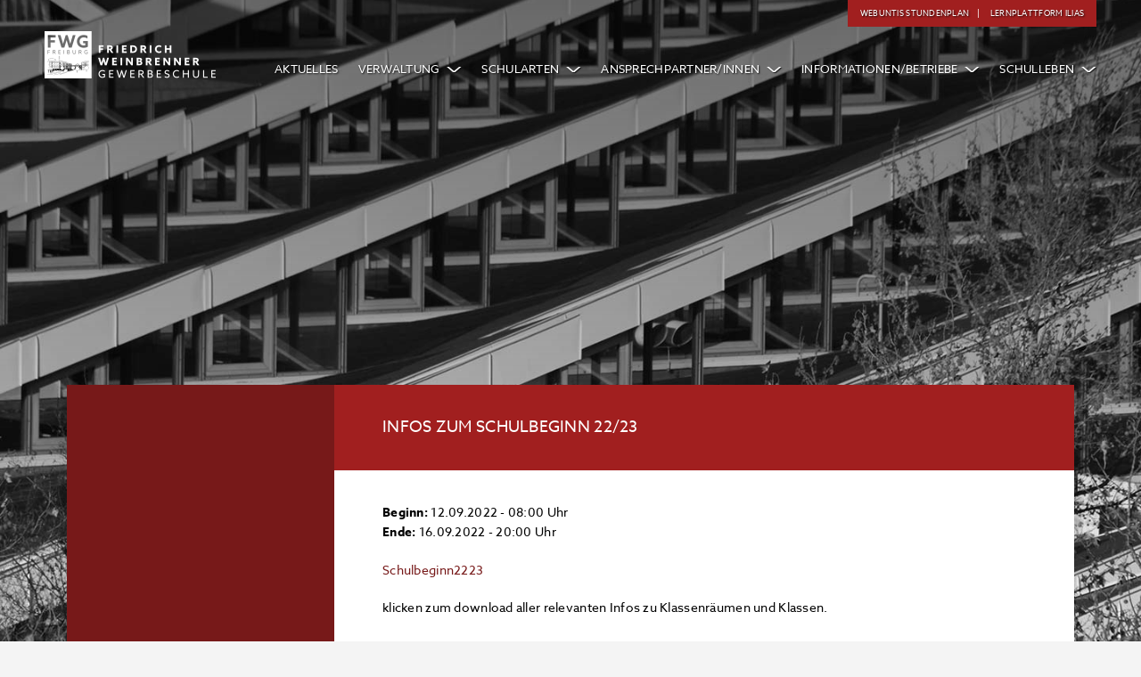

--- FILE ---
content_type: text/html; charset=UTF-8
request_url: https://fwg-freiburg.de/event/infos-zum-schulbeginn-22-23
body_size: 9964
content:
<!DOCTYPE html>
<html lang="de">
<head>
	<title>Infos zum Schulbeginn 22/23 - Friedrich Weinbrenner Gewerbeschule</title>
	<meta http-equiv="X-UA-Compatible" content="IE=Edge" />
	<meta charset="UTF-8" />
	<link rel="profile" href="http://gmpg.org/xfn/11" />
	<meta name="viewport" content="width=device-width, initial-scale=1.0">
    <link rel="shortcut icon" href="https://fwg-freiburg.de/wp-content/themes/fwg/assets/img/favicon.png" type="image/x-icon">
	<link rel="pingback" href="https://fwg-freiburg.de/xmlrpc.php" />
	<link rel="alternate" type="application/rss+xml" title="Friedrich Weinbrenner Gewerbeschule" href="https://fwg-freiburg.de/feed" />
	<link rel="alternate" type="application/atom+xml" title="Friedrich Weinbrenner Gewerbeschule" href="https://fwg-freiburg.de/feed/atom" />
	<meta name='robots' content='index, follow, max-image-preview:large, max-snippet:-1, max-video-preview:-1' />

	<!-- This site is optimized with the Yoast SEO plugin v19.9 - https://yoast.com/wordpress/plugins/seo/ -->
	<link rel="canonical" href="https://fwg-freiburg.de/event/infos-zum-schulbeginn-22-23" />
	<meta property="og:locale" content="de_DE" />
	<meta property="og:type" content="article" />
	<meta property="og:title" content="Infos zum Schulbeginn 22/23 - Friedrich Weinbrenner Gewerbeschule" />
	<meta property="og:description" content="Schulbeginn2223 klicken zum download aller relevanten Infos zu Klassenräumen und Klassen." />
	<meta property="og:url" content="https://fwg-freiburg.de/event/infos-zum-schulbeginn-22-23" />
	<meta property="og:site_name" content="Friedrich Weinbrenner Gewerbeschule" />
	<meta property="article:modified_time" content="2022-09-06T17:22:06+00:00" />
	<meta name="twitter:card" content="summary_large_image" />
	<script type="application/ld+json" class="yoast-schema-graph">{"@context":"https://schema.org","@graph":[{"@type":"WebPage","@id":"https://fwg-freiburg.de/event/infos-zum-schulbeginn-22-23","url":"https://fwg-freiburg.de/event/infos-zum-schulbeginn-22-23","name":"Infos zum Schulbeginn 22/23 - Friedrich Weinbrenner Gewerbeschule","isPartOf":{"@id":"https://fwg-freiburg.de/#website"},"datePublished":"2022-09-06T17:05:56+00:00","dateModified":"2022-09-06T17:22:06+00:00","breadcrumb":{"@id":"https://fwg-freiburg.de/event/infos-zum-schulbeginn-22-23#breadcrumb"},"inLanguage":"de","potentialAction":[{"@type":"ReadAction","target":["https://fwg-freiburg.de/event/infos-zum-schulbeginn-22-23"]}]},{"@type":"BreadcrumbList","@id":"https://fwg-freiburg.de/event/infos-zum-schulbeginn-22-23#breadcrumb","itemListElement":[{"@type":"ListItem","position":1,"name":"Home","item":"https://fwg-freiburg.de/"},{"@type":"ListItem","position":2,"name":"Infos zum Schulbeginn 22/23"}]},{"@type":"WebSite","@id":"https://fwg-freiburg.de/#website","url":"https://fwg-freiburg.de/","name":"Friedrich Weinbrenner Gewerbeschule","description":"","potentialAction":[{"@type":"SearchAction","target":{"@type":"EntryPoint","urlTemplate":"https://fwg-freiburg.de/?s={search_term_string}"},"query-input":"required name=search_term_string"}],"inLanguage":"de"}]}</script>
	<!-- / Yoast SEO plugin. -->


<link rel="alternate" title="oEmbed (JSON)" type="application/json+oembed" href="https://fwg-freiburg.de/wp-json/oembed/1.0/embed?url=https%3A%2F%2Ffwg-freiburg.de%2Fevent%2Finfos-zum-schulbeginn-22-23" />
<link rel="alternate" title="oEmbed (XML)" type="text/xml+oembed" href="https://fwg-freiburg.de/wp-json/oembed/1.0/embed?url=https%3A%2F%2Ffwg-freiburg.de%2Fevent%2Finfos-zum-schulbeginn-22-23&#038;format=xml" />
<style id='wp-img-auto-sizes-contain-inline-css'>
img:is([sizes=auto i],[sizes^="auto," i]){contain-intrinsic-size:3000px 1500px}
/*# sourceURL=wp-img-auto-sizes-contain-inline-css */
</style>
<style id='wp-emoji-styles-inline-css'>

	img.wp-smiley, img.emoji {
		display: inline !important;
		border: none !important;
		box-shadow: none !important;
		height: 1em !important;
		width: 1em !important;
		margin: 0 0.07em !important;
		vertical-align: -0.1em !important;
		background: none !important;
		padding: 0 !important;
	}
/*# sourceURL=wp-emoji-styles-inline-css */
</style>
<style id='wp-block-library-inline-css'>
:root{--wp-block-synced-color:#7a00df;--wp-block-synced-color--rgb:122,0,223;--wp-bound-block-color:var(--wp-block-synced-color);--wp-editor-canvas-background:#ddd;--wp-admin-theme-color:#007cba;--wp-admin-theme-color--rgb:0,124,186;--wp-admin-theme-color-darker-10:#006ba1;--wp-admin-theme-color-darker-10--rgb:0,107,160.5;--wp-admin-theme-color-darker-20:#005a87;--wp-admin-theme-color-darker-20--rgb:0,90,135;--wp-admin-border-width-focus:2px}@media (min-resolution:192dpi){:root{--wp-admin-border-width-focus:1.5px}}.wp-element-button{cursor:pointer}:root .has-very-light-gray-background-color{background-color:#eee}:root .has-very-dark-gray-background-color{background-color:#313131}:root .has-very-light-gray-color{color:#eee}:root .has-very-dark-gray-color{color:#313131}:root .has-vivid-green-cyan-to-vivid-cyan-blue-gradient-background{background:linear-gradient(135deg,#00d084,#0693e3)}:root .has-purple-crush-gradient-background{background:linear-gradient(135deg,#34e2e4,#4721fb 50%,#ab1dfe)}:root .has-hazy-dawn-gradient-background{background:linear-gradient(135deg,#faaca8,#dad0ec)}:root .has-subdued-olive-gradient-background{background:linear-gradient(135deg,#fafae1,#67a671)}:root .has-atomic-cream-gradient-background{background:linear-gradient(135deg,#fdd79a,#004a59)}:root .has-nightshade-gradient-background{background:linear-gradient(135deg,#330968,#31cdcf)}:root .has-midnight-gradient-background{background:linear-gradient(135deg,#020381,#2874fc)}:root{--wp--preset--font-size--normal:16px;--wp--preset--font-size--huge:42px}.has-regular-font-size{font-size:1em}.has-larger-font-size{font-size:2.625em}.has-normal-font-size{font-size:var(--wp--preset--font-size--normal)}.has-huge-font-size{font-size:var(--wp--preset--font-size--huge)}.has-text-align-center{text-align:center}.has-text-align-left{text-align:left}.has-text-align-right{text-align:right}.has-fit-text{white-space:nowrap!important}#end-resizable-editor-section{display:none}.aligncenter{clear:both}.items-justified-left{justify-content:flex-start}.items-justified-center{justify-content:center}.items-justified-right{justify-content:flex-end}.items-justified-space-between{justify-content:space-between}.screen-reader-text{border:0;clip-path:inset(50%);height:1px;margin:-1px;overflow:hidden;padding:0;position:absolute;width:1px;word-wrap:normal!important}.screen-reader-text:focus{background-color:#ddd;clip-path:none;color:#444;display:block;font-size:1em;height:auto;left:5px;line-height:normal;padding:15px 23px 14px;text-decoration:none;top:5px;width:auto;z-index:100000}html :where(.has-border-color){border-style:solid}html :where([style*=border-top-color]){border-top-style:solid}html :where([style*=border-right-color]){border-right-style:solid}html :where([style*=border-bottom-color]){border-bottom-style:solid}html :where([style*=border-left-color]){border-left-style:solid}html :where([style*=border-width]){border-style:solid}html :where([style*=border-top-width]){border-top-style:solid}html :where([style*=border-right-width]){border-right-style:solid}html :where([style*=border-bottom-width]){border-bottom-style:solid}html :where([style*=border-left-width]){border-left-style:solid}html :where(img[class*=wp-image-]){height:auto;max-width:100%}:where(figure){margin:0 0 1em}html :where(.is-position-sticky){--wp-admin--admin-bar--position-offset:var(--wp-admin--admin-bar--height,0px)}@media screen and (max-width:600px){html :where(.is-position-sticky){--wp-admin--admin-bar--position-offset:0px}}

/*# sourceURL=wp-block-library-inline-css */
</style><style id='global-styles-inline-css'>
:root{--wp--preset--aspect-ratio--square: 1;--wp--preset--aspect-ratio--4-3: 4/3;--wp--preset--aspect-ratio--3-4: 3/4;--wp--preset--aspect-ratio--3-2: 3/2;--wp--preset--aspect-ratio--2-3: 2/3;--wp--preset--aspect-ratio--16-9: 16/9;--wp--preset--aspect-ratio--9-16: 9/16;--wp--preset--color--black: #000000;--wp--preset--color--cyan-bluish-gray: #abb8c3;--wp--preset--color--white: #ffffff;--wp--preset--color--pale-pink: #f78da7;--wp--preset--color--vivid-red: #cf2e2e;--wp--preset--color--luminous-vivid-orange: #ff6900;--wp--preset--color--luminous-vivid-amber: #fcb900;--wp--preset--color--light-green-cyan: #7bdcb5;--wp--preset--color--vivid-green-cyan: #00d084;--wp--preset--color--pale-cyan-blue: #8ed1fc;--wp--preset--color--vivid-cyan-blue: #0693e3;--wp--preset--color--vivid-purple: #9b51e0;--wp--preset--gradient--vivid-cyan-blue-to-vivid-purple: linear-gradient(135deg,rgb(6,147,227) 0%,rgb(155,81,224) 100%);--wp--preset--gradient--light-green-cyan-to-vivid-green-cyan: linear-gradient(135deg,rgb(122,220,180) 0%,rgb(0,208,130) 100%);--wp--preset--gradient--luminous-vivid-amber-to-luminous-vivid-orange: linear-gradient(135deg,rgb(252,185,0) 0%,rgb(255,105,0) 100%);--wp--preset--gradient--luminous-vivid-orange-to-vivid-red: linear-gradient(135deg,rgb(255,105,0) 0%,rgb(207,46,46) 100%);--wp--preset--gradient--very-light-gray-to-cyan-bluish-gray: linear-gradient(135deg,rgb(238,238,238) 0%,rgb(169,184,195) 100%);--wp--preset--gradient--cool-to-warm-spectrum: linear-gradient(135deg,rgb(74,234,220) 0%,rgb(151,120,209) 20%,rgb(207,42,186) 40%,rgb(238,44,130) 60%,rgb(251,105,98) 80%,rgb(254,248,76) 100%);--wp--preset--gradient--blush-light-purple: linear-gradient(135deg,rgb(255,206,236) 0%,rgb(152,150,240) 100%);--wp--preset--gradient--blush-bordeaux: linear-gradient(135deg,rgb(254,205,165) 0%,rgb(254,45,45) 50%,rgb(107,0,62) 100%);--wp--preset--gradient--luminous-dusk: linear-gradient(135deg,rgb(255,203,112) 0%,rgb(199,81,192) 50%,rgb(65,88,208) 100%);--wp--preset--gradient--pale-ocean: linear-gradient(135deg,rgb(255,245,203) 0%,rgb(182,227,212) 50%,rgb(51,167,181) 100%);--wp--preset--gradient--electric-grass: linear-gradient(135deg,rgb(202,248,128) 0%,rgb(113,206,126) 100%);--wp--preset--gradient--midnight: linear-gradient(135deg,rgb(2,3,129) 0%,rgb(40,116,252) 100%);--wp--preset--font-size--small: 13px;--wp--preset--font-size--medium: 20px;--wp--preset--font-size--large: 36px;--wp--preset--font-size--x-large: 42px;--wp--preset--spacing--20: 0.44rem;--wp--preset--spacing--30: 0.67rem;--wp--preset--spacing--40: 1rem;--wp--preset--spacing--50: 1.5rem;--wp--preset--spacing--60: 2.25rem;--wp--preset--spacing--70: 3.38rem;--wp--preset--spacing--80: 5.06rem;--wp--preset--shadow--natural: 6px 6px 9px rgba(0, 0, 0, 0.2);--wp--preset--shadow--deep: 12px 12px 50px rgba(0, 0, 0, 0.4);--wp--preset--shadow--sharp: 6px 6px 0px rgba(0, 0, 0, 0.2);--wp--preset--shadow--outlined: 6px 6px 0px -3px rgb(255, 255, 255), 6px 6px rgb(0, 0, 0);--wp--preset--shadow--crisp: 6px 6px 0px rgb(0, 0, 0);}:where(.is-layout-flex){gap: 0.5em;}:where(.is-layout-grid){gap: 0.5em;}body .is-layout-flex{display: flex;}.is-layout-flex{flex-wrap: wrap;align-items: center;}.is-layout-flex > :is(*, div){margin: 0;}body .is-layout-grid{display: grid;}.is-layout-grid > :is(*, div){margin: 0;}:where(.wp-block-columns.is-layout-flex){gap: 2em;}:where(.wp-block-columns.is-layout-grid){gap: 2em;}:where(.wp-block-post-template.is-layout-flex){gap: 1.25em;}:where(.wp-block-post-template.is-layout-grid){gap: 1.25em;}.has-black-color{color: var(--wp--preset--color--black) !important;}.has-cyan-bluish-gray-color{color: var(--wp--preset--color--cyan-bluish-gray) !important;}.has-white-color{color: var(--wp--preset--color--white) !important;}.has-pale-pink-color{color: var(--wp--preset--color--pale-pink) !important;}.has-vivid-red-color{color: var(--wp--preset--color--vivid-red) !important;}.has-luminous-vivid-orange-color{color: var(--wp--preset--color--luminous-vivid-orange) !important;}.has-luminous-vivid-amber-color{color: var(--wp--preset--color--luminous-vivid-amber) !important;}.has-light-green-cyan-color{color: var(--wp--preset--color--light-green-cyan) !important;}.has-vivid-green-cyan-color{color: var(--wp--preset--color--vivid-green-cyan) !important;}.has-pale-cyan-blue-color{color: var(--wp--preset--color--pale-cyan-blue) !important;}.has-vivid-cyan-blue-color{color: var(--wp--preset--color--vivid-cyan-blue) !important;}.has-vivid-purple-color{color: var(--wp--preset--color--vivid-purple) !important;}.has-black-background-color{background-color: var(--wp--preset--color--black) !important;}.has-cyan-bluish-gray-background-color{background-color: var(--wp--preset--color--cyan-bluish-gray) !important;}.has-white-background-color{background-color: var(--wp--preset--color--white) !important;}.has-pale-pink-background-color{background-color: var(--wp--preset--color--pale-pink) !important;}.has-vivid-red-background-color{background-color: var(--wp--preset--color--vivid-red) !important;}.has-luminous-vivid-orange-background-color{background-color: var(--wp--preset--color--luminous-vivid-orange) !important;}.has-luminous-vivid-amber-background-color{background-color: var(--wp--preset--color--luminous-vivid-amber) !important;}.has-light-green-cyan-background-color{background-color: var(--wp--preset--color--light-green-cyan) !important;}.has-vivid-green-cyan-background-color{background-color: var(--wp--preset--color--vivid-green-cyan) !important;}.has-pale-cyan-blue-background-color{background-color: var(--wp--preset--color--pale-cyan-blue) !important;}.has-vivid-cyan-blue-background-color{background-color: var(--wp--preset--color--vivid-cyan-blue) !important;}.has-vivid-purple-background-color{background-color: var(--wp--preset--color--vivid-purple) !important;}.has-black-border-color{border-color: var(--wp--preset--color--black) !important;}.has-cyan-bluish-gray-border-color{border-color: var(--wp--preset--color--cyan-bluish-gray) !important;}.has-white-border-color{border-color: var(--wp--preset--color--white) !important;}.has-pale-pink-border-color{border-color: var(--wp--preset--color--pale-pink) !important;}.has-vivid-red-border-color{border-color: var(--wp--preset--color--vivid-red) !important;}.has-luminous-vivid-orange-border-color{border-color: var(--wp--preset--color--luminous-vivid-orange) !important;}.has-luminous-vivid-amber-border-color{border-color: var(--wp--preset--color--luminous-vivid-amber) !important;}.has-light-green-cyan-border-color{border-color: var(--wp--preset--color--light-green-cyan) !important;}.has-vivid-green-cyan-border-color{border-color: var(--wp--preset--color--vivid-green-cyan) !important;}.has-pale-cyan-blue-border-color{border-color: var(--wp--preset--color--pale-cyan-blue) !important;}.has-vivid-cyan-blue-border-color{border-color: var(--wp--preset--color--vivid-cyan-blue) !important;}.has-vivid-purple-border-color{border-color: var(--wp--preset--color--vivid-purple) !important;}.has-vivid-cyan-blue-to-vivid-purple-gradient-background{background: var(--wp--preset--gradient--vivid-cyan-blue-to-vivid-purple) !important;}.has-light-green-cyan-to-vivid-green-cyan-gradient-background{background: var(--wp--preset--gradient--light-green-cyan-to-vivid-green-cyan) !important;}.has-luminous-vivid-amber-to-luminous-vivid-orange-gradient-background{background: var(--wp--preset--gradient--luminous-vivid-amber-to-luminous-vivid-orange) !important;}.has-luminous-vivid-orange-to-vivid-red-gradient-background{background: var(--wp--preset--gradient--luminous-vivid-orange-to-vivid-red) !important;}.has-very-light-gray-to-cyan-bluish-gray-gradient-background{background: var(--wp--preset--gradient--very-light-gray-to-cyan-bluish-gray) !important;}.has-cool-to-warm-spectrum-gradient-background{background: var(--wp--preset--gradient--cool-to-warm-spectrum) !important;}.has-blush-light-purple-gradient-background{background: var(--wp--preset--gradient--blush-light-purple) !important;}.has-blush-bordeaux-gradient-background{background: var(--wp--preset--gradient--blush-bordeaux) !important;}.has-luminous-dusk-gradient-background{background: var(--wp--preset--gradient--luminous-dusk) !important;}.has-pale-ocean-gradient-background{background: var(--wp--preset--gradient--pale-ocean) !important;}.has-electric-grass-gradient-background{background: var(--wp--preset--gradient--electric-grass) !important;}.has-midnight-gradient-background{background: var(--wp--preset--gradient--midnight) !important;}.has-small-font-size{font-size: var(--wp--preset--font-size--small) !important;}.has-medium-font-size{font-size: var(--wp--preset--font-size--medium) !important;}.has-large-font-size{font-size: var(--wp--preset--font-size--large) !important;}.has-x-large-font-size{font-size: var(--wp--preset--font-size--x-large) !important;}
/*# sourceURL=global-styles-inline-css */
</style>

<style id='classic-theme-styles-inline-css'>
/*! This file is auto-generated */
.wp-block-button__link{color:#fff;background-color:#32373c;border-radius:9999px;box-shadow:none;text-decoration:none;padding:calc(.667em + 2px) calc(1.333em + 2px);font-size:1.125em}.wp-block-file__button{background:#32373c;color:#fff;text-decoration:none}
/*# sourceURL=/wp-includes/css/classic-themes.min.css */
</style>
<link rel='stylesheet' id='wp-pagenavi-css' href='https://fwg-freiburg.de/wp-content/plugins/wp-pagenavi/pagenavi-css.css?ver=2.70' media='all' />
<link rel='stylesheet' id='vendors-styles-css' href='https://fwg-freiburg.de/wp-content/themes/fwg/assets/css/vendors.min.css?ver=1.0.0' media='all' />
<link rel='stylesheet' id='main-styles-css' href='https://fwg-freiburg.de/wp-content/themes/fwg/assets/css/main.min.css?ver=1.0.0' media='all' />
<link rel='stylesheet' id='default-style-css' href='https://fwg-freiburg.de/wp-content/themes/fwg/style.css?ver=6.9' media='all' />
<link rel='stylesheet' id='fancybox-css' href='https://fwg-freiburg.de/wp-content/plugins/easy-fancybox/fancybox/1.5.3/jquery.fancybox.min.css?ver=6.9' media='screen' />
<script src="https://fwg-freiburg.de/wp-includes/js/jquery/jquery.min.js?ver=3.7.1" id="jquery-core-js"></script>
<script src="https://fwg-freiburg.de/wp-includes/js/jquery/jquery-migrate.min.js?ver=3.4.1" id="jquery-migrate-js"></script>
<link rel="https://api.w.org/" href="https://fwg-freiburg.de/wp-json/" /><link rel="EditURI" type="application/rsd+xml" title="RSD" href="https://fwg-freiburg.de/xmlrpc.php?rsd" />
<meta name="generator" content="WordPress 6.9" />
<link rel='shortlink' href='https://fwg-freiburg.de/?p=1867' />
  <script src="https://use.typekit.net/jrp4soo.js"></script>
  <script>try{Typekit.load({ async: true });}catch(e){}</script>
</head>

<body class="wp-singular event-template-default single single-event postid-1867 wp-theme-fwg">

  <a href="#" class="scroll-up"></a>
  <header>
    <a class="logo " href="https://fwg-freiburg.de/">Friedrich Weinbrenner Gewerbeschule</a>
    <div id="menu-btn">
      <span></span>
      <span></span>
      <span></span>
    </div>
    <div class="header-contacts">
            <a href="mailto:direktionssekretariat.fwgvn@freiburger-schulen.bwl.de"><i class="icon icon-mail"></i></a>
                  <a href="tel:0761 201-7741"><i class="icon icon-phone"></i></a>
          </div>
    <nav>
      <div class="menu-header-menu-container"><ul id="nav-main" class="menu"><li id="menu-item-25" class="menu-item menu-item-type-custom menu-item-object-custom menu-item-25"><a href="https://www.fwg-freiburg.de/#aktuelles">Aktuelles</a></li>
<li id="menu-item-26" class="menu-title menu-item menu-item-type-post_type menu-item-object-page menu-item-has-children menu-item-26"><a href="https://fwg-freiburg.de/verwaltung">Verwaltung</a>
<ul class="sub-menu">
	<li id="menu-item-27" class="menu-item menu-item-type-post_type menu-item-object-page menu-item-27"><a href="https://fwg-freiburg.de/verwaltung/sekretariat">Sekretariat</a></li>
	<li id="menu-item-144" class="menu-item menu-item-type-post_type menu-item-object-page menu-item-144"><a href="https://fwg-freiburg.de/verwaltung/schulleitung">Schulleitung</a></li>
	<li id="menu-item-165" class="menu-item menu-item-type-post_type menu-item-object-page menu-item-165"><a href="https://fwg-freiburg.de/verwaltung/bibliothek">Bibliothek</a></li>
	<li id="menu-item-470" class="menu-item menu-item-type-post_type menu-item-object-page menu-item-470"><a href="https://fwg-freiburg.de/verwaltung/hausmeister">Hausmeister</a></li>
</ul>
</li>
<li id="menu-item-180" class="menu-title menu-item menu-item-type-post_type menu-item-object-page menu-item-has-children menu-item-180"><a href="https://fwg-freiburg.de/schularten">Schularten</a>
<ul class="sub-menu">
	<li id="menu-item-181" class="menu-item menu-item-type-post_type menu-item-object-page menu-item-181"><a href="https://fwg-freiburg.de/schularten/tg-umwelttechnik">TG Umwelttechnik</a></li>
	<li id="menu-item-487" class="menu-item menu-item-type-post_type menu-item-object-page menu-item-487"><a href="https://fwg-freiburg.de/schularten/berufskolleg">Berufskolleg</a></li>
	<li id="menu-item-488" class="menu-item menu-item-type-post_type menu-item-object-page menu-item-488"><a href="https://fwg-freiburg.de/schularten/zweijaehrige-berufsfachschule">Zweijährige Berufsfachschule</a></li>
	<li id="menu-item-489" class="menu-item menu-item-type-post_type menu-item-object-page menu-item-489"><a href="https://fwg-freiburg.de/schularten/einjaehrige-berufsfachschule">Einjährige Berufsfachschule</a></li>
	<li id="menu-item-490" class="menu-item menu-item-type-post_type menu-item-object-page menu-item-490"><a href="https://fwg-freiburg.de/schularten/avdual-und-kobv">AVdual und KoBv</a></li>
	<li id="menu-item-491" class="menu-item menu-item-type-post_type menu-item-object-page menu-item-491"><a href="https://fwg-freiburg.de/schularten/meisterschulen">Meisterschulen</a></li>
	<li id="menu-item-492" class="menu-item menu-item-type-post_type menu-item-object-page menu-item-492"><a href="https://fwg-freiburg.de/schularten/techniker">Techniker</a></li>
	<li id="menu-item-493" class="menu-item menu-item-type-post_type menu-item-object-page menu-item-493"><a href="https://fwg-freiburg.de/schularten/akademie">Akademie</a></li>
	<li id="menu-item-494" class="menu-item menu-item-type-post_type menu-item-object-page menu-item-494"><a href="https://fwg-freiburg.de/schularten/berufsschule">Berufsschule</a></li>
	<li id="menu-item-495" class="menu-item menu-item-type-post_type menu-item-object-page menu-item-495"><a href="https://fwg-freiburg.de/schularten/zusatzangebote">Zusatzangebote</a></li>
</ul>
</li>
<li id="menu-item-211" class="menu-title menu-item menu-item-type-post_type menu-item-object-page menu-item-has-children menu-item-211"><a href="https://fwg-freiburg.de/ansprechpartner-innen">Ansprechpartner/innen</a>
<ul class="sub-menu">
	<li id="menu-item-212" class="menu-item menu-item-type-post_type menu-item-object-page menu-item-212"><a href="https://fwg-freiburg.de/ansprechpartner-innen/unterstuetzerinnen">UnterstützerInnen</a></li>
	<li id="menu-item-503" class="menu-item menu-item-type-post_type menu-item-object-page menu-item-503"><a href="https://fwg-freiburg.de/ansprechpartner-innen/elternbeirat">Elternbeirat/Ausbilderbeirat</a></li>
	<li id="menu-item-504" class="menu-item menu-item-type-post_type menu-item-object-page menu-item-504"><a href="https://fwg-freiburg.de/ansprechpartner-innen/personalrat">Personalrat</a></li>
	<li id="menu-item-505" class="menu-item menu-item-type-post_type menu-item-object-page menu-item-505"><a href="https://fwg-freiburg.de/ansprechpartner-innen/bfc">BFC</a></li>
</ul>
</li>
<li id="menu-item-220" class="menu-title menu-item menu-item-type-post_type menu-item-object-page menu-item-has-children menu-item-220"><a href="https://fwg-freiburg.de/informationen">Informationen/Betriebe</a>
<ul class="sub-menu">
	<li id="menu-item-221" class="menu-item menu-item-type-post_type menu-item-object-page menu-item-221"><a href="https://fwg-freiburg.de/informationen/oeffnungszeiten">Öffnungszeiten</a></li>
	<li id="menu-item-514" class="menu-item menu-item-type-post_type menu-item-object-page menu-item-514"><a href="https://fwg-freiburg.de/informationen/betriebe">Betriebe</a></li>
	<li id="menu-item-515" class="menu-item menu-item-type-post_type menu-item-object-page menu-item-515"><a href="https://fwg-freiburg.de/informationen/ferienplaene">Ferienpläne</a></li>
	<li id="menu-item-516" class="menu-item menu-item-type-post_type menu-item-object-page menu-item-516"><a href="https://fwg-freiburg.de/informationen/downloads">Downloads</a></li>
	<li id="menu-item-517" class="menu-item menu-item-type-post_type menu-item-object-page menu-item-517"><a href="https://fwg-freiburg.de/informationen/blockplaene">Blockpläne</a></li>
</ul>
</li>
<li id="menu-item-227" class="menu-title menu-item menu-item-type-post_type menu-item-object-page menu-item-has-children menu-item-227"><a href="https://fwg-freiburg.de/schulleben">Schulleben</a>
<ul class="sub-menu">
	<li id="menu-item-228" class="menu-item menu-item-type-post_type menu-item-object-page menu-item-228"><a href="https://fwg-freiburg.de/schulleben/smv">SMV</a></li>
	<li id="menu-item-240" class="has-submenu menu-item menu-item-type-post_type menu-item-object-page current_page_parent menu-item-240"><a href="https://fwg-freiburg.de/schulleben/blog">Blog</a></li>
	<li id="menu-item-307" class="menu-item menu-item-type-post_type menu-item-object-page menu-item-307"><a href="https://fwg-freiburg.de/schulleben/kalender">Kalender</a></li>
	<li id="menu-item-293" class="menu-item menu-item-type-post_type menu-item-object-page menu-item-293"><a href="https://fwg-freiburg.de/schulleben/projekte">Projekte</a></li>
	<li id="menu-item-292" class="menu-item menu-item-type-post_type menu-item-object-page menu-item-292"><a href="https://fwg-freiburg.de/schulleben/bildergalerie">Bildergalerie</a></li>
	<li id="menu-item-291" class="menu-item menu-item-type-post_type menu-item-object-page menu-item-291"><a href="https://fwg-freiburg.de/schulleben/kubus">Kubus³</a></li>
	<li id="menu-item-290" class="menu-item menu-item-type-post_type menu-item-object-page menu-item-290"><a href="https://fwg-freiburg.de/schulleben/partner">Partner</a></li>
	<li id="menu-item-298" class="menu-item menu-item-type-post_type menu-item-object-page menu-item-298"><a href="https://fwg-freiburg.de/schulleben/leitbild">Leitbild</a></li>
	<li id="menu-item-301" class="menu-item menu-item-type-post_type menu-item-object-page menu-item-301"><a href="https://fwg-freiburg.de/schulleben/hausordnung">Hausordnung</a></li>
	<li id="menu-item-308" class="menu-item menu-item-type-post_type menu-item-object-page menu-item-308"><a href="https://fwg-freiburg.de/schulleben/vita-friedrich-weinbrenner">Vita Friedrich Weinbrenner</a></li>
</ul>
</li>
</ul></div>      <div class="menu-external-menu-container"><ul id="nav-external" class="menu"><li id="menu-item-2885" class="menu-item menu-item-type-custom menu-item-object-custom menu-item-2885"><a href="https://fwg.webuntis.com">Webuntis Stundenplan</a></li>
<li id="menu-item-24" class="menu-item menu-item-type-custom menu-item-object-custom menu-item-24"><a target="_blank" href="https://ilias.fwg-freiburg.de">Lernplattform Ilias</a></li>
</ul></div>    </nav>
  </header>
	<!-- Wigitized Header -->
  <div id="page-wrapper">
    <div id="page-overlay"></div>


  <div id="content-wrapper">
    <!-- Banner -->
    <div class="header-image" style="background-image: url(https://fwg-freiburg.de/wp-content/uploads/2021/02/headerphoto-default.jpg)"></div>
    <!-- #End of Banner -->
    <div id="content" class="article-sidebar">
      <div class="container">
        <!-- Sidebar -->
        <aside></aside>
        <!-- #End of Sidebar -->
        <article>
          <!-- Page title -->
          <h1>Infos zum Schulbeginn 22/23</h1>
          <!-- #End of Page title -->
          <!-- Page content -->
          <div class="article-content">
            <p>
              <b>Beginn:</b> 12.09.2022 - 08:00 Uhr<br>
              <b>Ende:</b> 16.09.2022 - 20:00 Uhr
            </p>
            <div class="content">
              <p><a href="https://www.fwg-freiburg.de/wp-content/uploads/2022/09/Schulbeginn2223.pdf">Schulbeginn2223</a></p>
<p>klicken zum download aller relevanten Infos zu Klassenräumen und Klassen.</p>
            </div>
          </div>
          <!-- #End of Page content -->
        </article>
      </div>
    </div>
  </div>


    <!--Wigitized Footer-->
    <footer>
      <div class="container">
        <div class="row">
          <div class="col-s-6">
            <a href="/"><div class="logo">Friedrich Weinbrenner Gewerbeschule</div></a>
          </div>
          <div class="col-s-6 t-right">
            <p>Bissierstraße 17 | 79114 Freiburg<br />
Tel.: <a href="tel: 0761-2017741">0761 201-7741</a> | Fax.: 0761 201-7498</p>
          </div>
        </div>
        <hr>
        <div class="row menu-row">
          <div class="col-s-6 col-l-3">
            <nav>
              <div class="menu-footer-menu-1-container"><ul id="menu-footer-menu-1" class="menu"><li id="menu-item-535" class="menu-item menu-item-type-post_type menu-item-object-page menu-item-535"><a href="https://fwg-freiburg.de/verwaltung/sekretariat">Sekretariat</a></li>
<li id="menu-item-536" class="menu-item menu-item-type-post_type menu-item-object-page menu-item-536"><a href="https://fwg-freiburg.de/verwaltung/schulleitung">Schulleitung</a></li>
<li id="menu-item-537" class="menu-item menu-item-type-post_type menu-item-object-page menu-item-537"><a href="https://fwg-freiburg.de/verwaltung/bibliothek">Bibliothek</a></li>
<li id="menu-item-538" class="menu-item menu-item-type-post_type menu-item-object-page menu-item-538"><a href="https://fwg-freiburg.de/verwaltung/hausmeister">Hausmeister</a></li>
</ul></div>            </nav>
          </div>
          <div class="col-s-6 col-l-3">
            <nav>
              <div class="menu-footer-menu-2-container"><ul id="menu-footer-menu-2" class="menu"><li id="menu-item-539" class="menu-item menu-item-type-post_type menu-item-object-page menu-item-539"><a href="https://fwg-freiburg.de/informationen/oeffnungszeiten">Öffnungszeiten</a></li>
<li id="menu-item-540" class="menu-item menu-item-type-post_type menu-item-object-page menu-item-540"><a href="https://fwg-freiburg.de/informationen/betriebe">Betriebe</a></li>
<li id="menu-item-541" class="menu-item menu-item-type-post_type menu-item-object-page menu-item-541"><a href="https://fwg-freiburg.de/informationen/ferienplaene">Ferienpläne</a></li>
<li id="menu-item-542" class="menu-item menu-item-type-post_type menu-item-object-page menu-item-542"><a href="https://fwg-freiburg.de/informationen/downloads">Downloads</a></li>
</ul></div>            </nav>
          </div>
          <div class="col-s-6 col-l-3">
            <nav>
              <div class="menu-footer-menu-3-container"><ul id="menu-footer-menu-3" class="menu"><li id="menu-item-546" class="menu-item menu-item-type-post_type menu-item-object-page menu-item-546"><a href="https://fwg-freiburg.de/schulleben/smv">SMV</a></li>
<li id="menu-item-543" class="menu-item menu-item-type-post_type menu-item-object-page menu-item-543"><a href="https://fwg-freiburg.de/ansprechpartner-innen/unterstuetzerinnen">Unterstützer</a></li>
<li id="menu-item-544" class="menu-item menu-item-type-post_type menu-item-object-page menu-item-544"><a href="https://fwg-freiburg.de/ansprechpartner-innen/elternbeirat">Elternbeirat/Ausbilderbeirat</a></li>
<li id="menu-item-545" class="menu-item menu-item-type-post_type menu-item-object-page menu-item-545"><a href="https://fwg-freiburg.de/ansprechpartner-innen/personalrat">Personalrat</a></li>
</ul></div>            </nav>
          </div>
          <div class="col-s-6 col-l-3">
            <nav>
              <div class="menu-footer-menu-4-container"><ul id="menu-footer-menu-4" class="menu"><li id="menu-item-77" class="menu-item menu-item-type-custom menu-item-object-custom menu-item-77"><a target="_blank" href="http://141.31.155.31/intranet/">Intranet</a></li>
<li id="menu-item-547" class="menu-item menu-item-type-post_type menu-item-object-page menu-item-547"><a href="https://fwg-freiburg.de/datenschutz">Datenschutzerklärung</a></li>
<li id="menu-item-548" class="menu-item menu-item-type-post_type menu-item-object-page menu-item-548"><a href="https://fwg-freiburg.de/impressum">Impressum</a></li>
<li id="menu-item-549" class="menu-item menu-item-type-post_type menu-item-object-page menu-item-549"><a href="https://fwg-freiburg.de/schulleben/partner">Partner</a></li>
</ul></div>            </nav>
          </div>
        </div>
        <hr>
        <div id="copyright">
          &copy; 2026 All rights reserved. Friedrich Weinbrenner Gewerbeschule, Freiburg
        </div>
      </div>
    </footer>

  </div>

<script type="speculationrules">
{"prefetch":[{"source":"document","where":{"and":[{"href_matches":"/*"},{"not":{"href_matches":["/wp-*.php","/wp-admin/*","/wp-content/uploads/*","/wp-content/*","/wp-content/plugins/*","/wp-content/themes/fwg/*","/*\\?(.+)"]}},{"not":{"selector_matches":"a[rel~=\"nofollow\"]"}},{"not":{"selector_matches":".no-prefetch, .no-prefetch a"}}]},"eagerness":"conservative"}]}
</script>
<script src="https://fwg-freiburg.de/wp-content/themes/fwg/assets/js/vendors.min.js?ver=1.0.0" id="vendors-scripts-js"></script>
<script src="https://fwg-freiburg.de/wp-content/themes/fwg/assets/js/main.min.js?ver=1.0.0" id="custom-scripts-js"></script>
<script src="https://fwg-freiburg.de/wp-content/plugins/easy-fancybox/fancybox/1.5.3/jquery.fancybox.min.js?ver=6.9" id="jquery-fancybox-js"></script>
<script id="jquery-fancybox-js-after">
/* <![CDATA[ */
var fb_timeout, fb_opts={'overlayShow':true,'hideOnOverlayClick':true,'showCloseButton':true,'margin':20,'enableEscapeButton':true,'autoScale':true };
if(typeof easy_fancybox_handler==='undefined'){
var easy_fancybox_handler=function(){
jQuery([".nolightbox","a.wp-block-fileesc_html__button","a.pin-it-button","a[href*='pinterest.com\/pin\/create']","a[href*='facebook.com\/share']","a[href*='twitter.com\/share']"].join(',')).addClass('nofancybox');
jQuery('a.fancybox-close').on('click',function(e){e.preventDefault();jQuery.fancybox.close()});
/* IMG */
var fb_IMG_select=jQuery('a[href*=".jpg" i]:not(.nofancybox,li.nofancybox>a),area[href*=".jpg" i]:not(.nofancybox),a[href*=".jpeg" i]:not(.nofancybox,li.nofancybox>a),area[href*=".jpeg" i]:not(.nofancybox),a[href*=".png" i]:not(.nofancybox,li.nofancybox>a),area[href*=".png" i]:not(.nofancybox),a[href*=".webp" i]:not(.nofancybox,li.nofancybox>a),area[href*=".webp" i]:not(.nofancybox)');
fb_IMG_select.addClass('fancybox image');
var fb_IMG_sections=jQuery('.gallery,.wp-block-gallery,.tiled-gallery,.wp-block-jetpack-tiled-gallery');
fb_IMG_sections.each(function(){jQuery(this).find(fb_IMG_select).attr('rel','gallery-'+fb_IMG_sections.index(this));});
jQuery('a.fancybox,area.fancybox,.fancybox>a').each(function(){jQuery(this).fancybox(jQuery.extend(true,{},fb_opts,{'transitionIn':'elastic','easingIn':'easeOutBack','transitionOut':'elastic','easingOut':'easeInBack','opacity':false,'hideOnContentClick':false,'titleShow':true,'titlePosition':'over','titleFromAlt':true,'showNavArrows':true,'enableKeyboardNav':true,'cyclic':false}))});
};};
var easy_fancybox_auto=function(){setTimeout(function(){jQuery('a#fancybox-auto,#fancybox-auto>a').first().trigger('click')},1000);};
jQuery(easy_fancybox_handler);jQuery(document).on('post-load',easy_fancybox_handler);
jQuery(easy_fancybox_auto);
//# sourceURL=jquery-fancybox-js-after
/* ]]> */
</script>
<script src="https://fwg-freiburg.de/wp-content/plugins/easy-fancybox/vendor/jquery.easing.min.js?ver=1.4.1" id="jquery-easing-js"></script>
<script id="wp-emoji-settings" type="application/json">
{"baseUrl":"https://s.w.org/images/core/emoji/17.0.2/72x72/","ext":".png","svgUrl":"https://s.w.org/images/core/emoji/17.0.2/svg/","svgExt":".svg","source":{"concatemoji":"https://fwg-freiburg.de/wp-includes/js/wp-emoji-release.min.js?ver=6.9"}}
</script>
<script type="module">
/* <![CDATA[ */
/*! This file is auto-generated */
const a=JSON.parse(document.getElementById("wp-emoji-settings").textContent),o=(window._wpemojiSettings=a,"wpEmojiSettingsSupports"),s=["flag","emoji"];function i(e){try{var t={supportTests:e,timestamp:(new Date).valueOf()};sessionStorage.setItem(o,JSON.stringify(t))}catch(e){}}function c(e,t,n){e.clearRect(0,0,e.canvas.width,e.canvas.height),e.fillText(t,0,0);t=new Uint32Array(e.getImageData(0,0,e.canvas.width,e.canvas.height).data);e.clearRect(0,0,e.canvas.width,e.canvas.height),e.fillText(n,0,0);const a=new Uint32Array(e.getImageData(0,0,e.canvas.width,e.canvas.height).data);return t.every((e,t)=>e===a[t])}function p(e,t){e.clearRect(0,0,e.canvas.width,e.canvas.height),e.fillText(t,0,0);var n=e.getImageData(16,16,1,1);for(let e=0;e<n.data.length;e++)if(0!==n.data[e])return!1;return!0}function u(e,t,n,a){switch(t){case"flag":return n(e,"\ud83c\udff3\ufe0f\u200d\u26a7\ufe0f","\ud83c\udff3\ufe0f\u200b\u26a7\ufe0f")?!1:!n(e,"\ud83c\udde8\ud83c\uddf6","\ud83c\udde8\u200b\ud83c\uddf6")&&!n(e,"\ud83c\udff4\udb40\udc67\udb40\udc62\udb40\udc65\udb40\udc6e\udb40\udc67\udb40\udc7f","\ud83c\udff4\u200b\udb40\udc67\u200b\udb40\udc62\u200b\udb40\udc65\u200b\udb40\udc6e\u200b\udb40\udc67\u200b\udb40\udc7f");case"emoji":return!a(e,"\ud83e\u1fac8")}return!1}function f(e,t,n,a){let r;const o=(r="undefined"!=typeof WorkerGlobalScope&&self instanceof WorkerGlobalScope?new OffscreenCanvas(300,150):document.createElement("canvas")).getContext("2d",{willReadFrequently:!0}),s=(o.textBaseline="top",o.font="600 32px Arial",{});return e.forEach(e=>{s[e]=t(o,e,n,a)}),s}function r(e){var t=document.createElement("script");t.src=e,t.defer=!0,document.head.appendChild(t)}a.supports={everything:!0,everythingExceptFlag:!0},new Promise(t=>{let n=function(){try{var e=JSON.parse(sessionStorage.getItem(o));if("object"==typeof e&&"number"==typeof e.timestamp&&(new Date).valueOf()<e.timestamp+604800&&"object"==typeof e.supportTests)return e.supportTests}catch(e){}return null}();if(!n){if("undefined"!=typeof Worker&&"undefined"!=typeof OffscreenCanvas&&"undefined"!=typeof URL&&URL.createObjectURL&&"undefined"!=typeof Blob)try{var e="postMessage("+f.toString()+"("+[JSON.stringify(s),u.toString(),c.toString(),p.toString()].join(",")+"));",a=new Blob([e],{type:"text/javascript"});const r=new Worker(URL.createObjectURL(a),{name:"wpTestEmojiSupports"});return void(r.onmessage=e=>{i(n=e.data),r.terminate(),t(n)})}catch(e){}i(n=f(s,u,c,p))}t(n)}).then(e=>{for(const n in e)a.supports[n]=e[n],a.supports.everything=a.supports.everything&&a.supports[n],"flag"!==n&&(a.supports.everythingExceptFlag=a.supports.everythingExceptFlag&&a.supports[n]);var t;a.supports.everythingExceptFlag=a.supports.everythingExceptFlag&&!a.supports.flag,a.supports.everything||((t=a.source||{}).concatemoji?r(t.concatemoji):t.wpemoji&&t.twemoji&&(r(t.twemoji),r(t.wpemoji)))});
//# sourceURL=https://fwg-freiburg.de/wp-includes/js/wp-emoji-loader.min.js
/* ]]> */
</script>





</body>
</html>


--- FILE ---
content_type: text/css
request_url: https://fwg-freiburg.de/wp-content/themes/fwg/assets/css/main.min.css?ver=1.0.0
body_size: 33215
content:
@charset "UTF-8";html{margin:0;padding:0;border:0}a,abbr,acronym,address,article,aside,blockquote,body,caption,code,dd,del,dfn,dialog,div,dl,dt,em,fieldset,figure,footer,form,h1,h2,h3,h4,h5,h6,header,hgroup,iframe,img,label,legend,li,nav,object,ol,p,pre,q,section,span,table,tbody,td,tfoot,th,thead,tr,ul{margin:0;padding:0;border:0;font-size:100%;font:inherit;vertical-align:baseline}article,aside,details,dialog,figcaption,figure,footer,header,hgroup,menu,nav,section{display:block}body{line-height:1.5}table{border-collapse:collapse;border-spacing:0}caption,td,th{text-align:left;font-weight:400;float:none!important}table,td,th{vertical-align:middle}blockquote:after,blockquote:before,q:after,q:before{content:""}blockquote,q{quotes:"" ""}a img{border:none}*,:after,:before{box-sizing:border-box}@media (max-width:480px){.row,.row-no-gap{display:block;width:100%}[class^=col]{width:100%;margin:0 0 1.5em 0}}@media (min-width:600px){.row-no-gap{display:flex;flex-flow:row wrap;width:100%}.row-no-gap [class^=col-s]{margin-left:0}.row-no-gap .col-s-1{width:8.33333%}.row-no-gap .col-s-2{width:16.66667%}.row-no-gap .col-s-3{width:25%}.row-no-gap .col-s-4{width:33.33333%}.row-no-gap .col-s-5{width:41.66667%}.row-no-gap .col-s-6{width:50%}.row-no-gap .col-s-7{width:58.33333%}.row-no-gap .col-s-8{width:66.66667%}.row-no-gap .col-s-9{width:75%}.row-no-gap .col-s-10{width:83.33333%}.row-no-gap .col-s-11{width:91.66667%}.row-no-gap .col-s-12{width:100%}.row-no-gap .gap-s-1{margin-left:8.33333%}.row-no-gap .gap-s-2{margin-left:16.66667%}.row-no-gap .gap-s-3{margin-left:25%}.row-no-gap .gap-s-4{margin-left:33.33333%}.row-no-gap .gap-s-5{margin-left:41.66667%}.row-no-gap .gap-s-6{margin-left:50%}.row-no-gap .gap-s-7{margin-left:58.33333%}.row-no-gap .gap-s-8{margin-left:66.66667%}.row-no-gap .gap-s-9{margin-left:75%}.row-no-gap .gap-s-10{margin-left:83.33333%}.row-no-gap .gap-s-11{margin-left:91.66667%}.row-no-gap .gap-s-12{margin-left:100%}}@media (min-width:600px){.row{display:flex;flex-flow:row wrap;width:103%;margin-left:-3%}.row [class^=col-s]{margin-left:3%}.row .col-s-1{width:5.33333%}.row .col-s-2{width:13.66667%}.row .col-s-3{width:22%}.row .col-s-4{width:30.33333%}.row .col-s-5{width:38.66667%}.row .col-s-6{width:47%}.row .col-s-7{width:55.33333%}.row .col-s-8{width:63.66667%}.row .col-s-9{width:72%}.row .col-s-10{width:80.33333%}.row .col-s-11{width:88.66667%}.row .col-s-12{width:97%}.row .gap-s-1{margin-left:8.33333%}.row .gap-s-2{margin-left:16.66667%}.row .gap-s-3{margin-left:25%}.row .gap-s-4{margin-left:33.33333%}.row .gap-s-5{margin-left:41.66667%}.row .gap-s-6{margin-left:50%}.row .gap-s-7{margin-left:58.33333%}.row .gap-s-8{margin-left:66.66667%}.row .gap-s-9{margin-left:75%}.row .gap-s-10{margin-left:83.33333%}.row .gap-s-11{margin-left:91.66667%}.row .gap-s-12{margin-left:100%}}@media (min-width:800px){.row-no-gap{display:flex;flex-flow:row wrap;width:100%}.row-no-gap [class^=col-m]{margin-left:0}.row-no-gap .col-m-1{width:8.33333%}.row-no-gap .col-m-2{width:16.66667%}.row-no-gap .col-m-3{width:25%}.row-no-gap .col-m-4{width:33.33333%}.row-no-gap .col-m-5{width:41.66667%}.row-no-gap .col-m-6{width:50%}.row-no-gap .col-m-7{width:58.33333%}.row-no-gap .col-m-8{width:66.66667%}.row-no-gap .col-m-9{width:75%}.row-no-gap .col-m-10{width:83.33333%}.row-no-gap .col-m-11{width:91.66667%}.row-no-gap .col-m-12{width:100%}.row-no-gap .gap-m-1{margin-left:8.33333%}.row-no-gap .gap-m-2{margin-left:16.66667%}.row-no-gap .gap-m-3{margin-left:25%}.row-no-gap .gap-m-4{margin-left:33.33333%}.row-no-gap .gap-m-5{margin-left:41.66667%}.row-no-gap .gap-m-6{margin-left:50%}.row-no-gap .gap-m-7{margin-left:58.33333%}.row-no-gap .gap-m-8{margin-left:66.66667%}.row-no-gap .gap-m-9{margin-left:75%}.row-no-gap .gap-m-10{margin-left:83.33333%}.row-no-gap .gap-m-11{margin-left:91.66667%}.row-no-gap .gap-m-12{margin-left:100%}}@media (min-width:800px){.row{display:flex;flex-flow:row wrap;width:103%;margin-left:-3%}.row [class^=col-m]{margin-left:3%}.row .col-m-1{width:5.33333%}.row .col-m-2{width:13.66667%}.row .col-m-3{width:22%}.row .col-m-4{width:30.33333%}.row .col-m-5{width:38.66667%}.row .col-m-6{width:47%}.row .col-m-7{width:55.33333%}.row .col-m-8{width:63.66667%}.row .col-m-9{width:72%}.row .col-m-10{width:80.33333%}.row .col-m-11{width:88.66667%}.row .col-m-12{width:97%}.row .gap-m-1{margin-left:8.33333%}.row .gap-m-2{margin-left:16.66667%}.row .gap-m-3{margin-left:25%}.row .gap-m-4{margin-left:33.33333%}.row .gap-m-5{margin-left:41.66667%}.row .gap-m-6{margin-left:50%}.row .gap-m-7{margin-left:58.33333%}.row .gap-m-8{margin-left:66.66667%}.row .gap-m-9{margin-left:75%}.row .gap-m-10{margin-left:83.33333%}.row .gap-m-11{margin-left:91.66667%}.row .gap-m-12{margin-left:100%}}@media (min-width:1000px){.row-no-gap{display:flex;flex-flow:row wrap;width:100%}.row-no-gap [class^=col-l]{margin-left:0}.row-no-gap .col-l-1{width:8.33333%}.row-no-gap .col-l-2{width:16.66667%}.row-no-gap .col-l-3{width:25%}.row-no-gap .col-l-4{width:33.33333%}.row-no-gap .col-l-5{width:41.66667%}.row-no-gap .col-l-6{width:50%}.row-no-gap .col-l-7{width:58.33333%}.row-no-gap .col-l-8{width:66.66667%}.row-no-gap .col-l-9{width:75%}.row-no-gap .col-l-10{width:83.33333%}.row-no-gap .col-l-11{width:91.66667%}.row-no-gap .col-l-12{width:100%}.row-no-gap .gap-l-1{margin-left:8.33333%}.row-no-gap .gap-l-2{margin-left:16.66667%}.row-no-gap .gap-l-3{margin-left:25%}.row-no-gap .gap-l-4{margin-left:33.33333%}.row-no-gap .gap-l-5{margin-left:41.66667%}.row-no-gap .gap-l-6{margin-left:50%}.row-no-gap .gap-l-7{margin-left:58.33333%}.row-no-gap .gap-l-8{margin-left:66.66667%}.row-no-gap .gap-l-9{margin-left:75%}.row-no-gap .gap-l-10{margin-left:83.33333%}.row-no-gap .gap-l-11{margin-left:91.66667%}.row-no-gap .gap-l-12{margin-left:100%}}@media (min-width:1000px){.row{display:flex;flex-flow:row wrap;width:103%;margin-left:-3%}.row [class^=col-l]{margin-left:3%}.row .col-l-1{width:5.33333%}.row .col-l-2{width:13.66667%}.row .col-l-3{width:22%}.row .col-l-4{width:30.33333%}.row .col-l-5{width:38.66667%}.row .col-l-6{width:47%}.row .col-l-7{width:55.33333%}.row .col-l-8{width:63.66667%}.row .col-l-9{width:72%}.row .col-l-10{width:80.33333%}.row .col-l-11{width:88.66667%}.row .col-l-12{width:97%}.row .gap-l-1{margin-left:8.33333%}.row .gap-l-2{margin-left:16.66667%}.row .gap-l-3{margin-left:25%}.row .gap-l-4{margin-left:33.33333%}.row .gap-l-5{margin-left:41.66667%}.row .gap-l-6{margin-left:50%}.row .gap-l-7{margin-left:58.33333%}.row .gap-l-8{margin-left:66.66667%}.row .gap-l-9{margin-left:75%}.row .gap-l-10{margin-left:83.33333%}.row .gap-l-11{margin-left:91.66667%}.row .gap-l-12{margin-left:100%}}@font-face{font-family:fontello;src:url(../fonts/fontello.eot?85020531);src:url(../fonts/fontello.eot?85020531#iefix) format("embedded-opentype"),url(../fonts/fontello.woff2?85020531) format("woff2"),url(../fonts/fontello.woff?85020531) format("woff"),url(../fonts/fontello.ttf?85020531) format("truetype"),url(../fonts/fontello.svg?85020531#fontello) format("svg");font-weight:400;font-style:normal}[class*=" icon-"]:before,[class^=icon-]:before{font-family:fontello;font-style:normal;font-weight:400;speak:none;display:inline-block;text-decoration:inherit;width:1em;margin-right:.2em;text-align:center;font-variant:normal;text-transform:none;line-height:1em;margin-left:.2em;-webkit-font-smoothing:antialiased;-moz-osx-font-smoothing:grayscale}.icon-mail:before{content:'\e801'}.icon-phone:before{content:'\e807'}.icon-instagram:before{content:'\f16d'}.icon-twitter-1:before{content:'\f309'}.icon-facebook:before{content:'\f30c'}.icon-youtube:before{content:'\f315'}.clear:after,.clear:before{content:" ";display:table}.clear:after{clear:both}.clear{clear:both}.hidden{display:none;visibility:hidden}.center{margin:0 auto}.f-left{float:left!important}.f-right{float:right!important}.t-left{text-align:left!important}.t-right{text-align:right!important}.t-center{text-align:center!important}.none{display:none}.clear{clear:both}.left{float:left}.right{float:right}.aligncenter{text-align:center}.alignleft{text-align:left}.alignright{text-align:right}.icon{display:inline-block}.relative{position:relative}div.wpcf7-response-output{font-size:15px;font-weight:500;line-height:16px;clear:both;margin:15px 0 0 0;padding:10px;text-align:center;color:#000}.wpcf7-not-valid{border-color:red!important;-webkit-box-shadow:inset 0 0 5px red;-moz-box-shadow:inset 0 0 5px red;box-shadow:inset 0 0 5px red}.wpcf7-checkbox.wpcf7-not-valid{background:0 0!important;box-shadow:none!important}.wpcf7-checkbox.wpcf7-not-valid .jq-checkbox{background:#f3c6bb!important;border-color:red!important}span.wpcf7-not-valid-tip{display:none!important}div.wpcf7-validation-errors{border:1px solid #f7e80c;background-color:#f7e80c}div.wpcf7-mail-sent-ok{border:1px solid #51ca1d;background-color:#51ca1d}div.wpcf7 .ajax-loader{left:0;position:absolute;margin:0}.fancybox-caption{padding:20px 0;font-size:18px;text-align:center;line-height:25px;border-top:1px solid rgba(255,255,255,.15)}.fancybox-caption br{display:none}.wow{visibility:hidden}.wow.animated{visibility:visible}.transition-1{-webkit-transition-property:opacity,-webkit-transform;transition-property:opacity,-webkit-transform;transition-property:transform,opacity;transition-property:transform,opacity,-webkit-transform;-webkit-transition-duration:1s;transition-duration:1s;-webkit-transition-timing-function:cubic-bezier(.38,.32,.36,.98);transition-timing-function:cubic-bezier(.38,.32,.36,.98);will-change:transform,opacity;opacity:0;-webkit-transform:translateY(50px);-ms-transform:translateY(50px);transform:translateY(50px)}.animated.transition-1{-webkit-transform:translateY(0);-ms-transform:translateY(0);transform:translateY(0);opacity:1}.backTop{position:fixed;bottom:15px;right:15px;z-index:60;font-size:25px;cursor:pointer;width:50px;color:#fff;height:50px;line-height:50px;text-align:center;background:rgba(0,0,0,.6);display:none;-webkit-transition:all .3s ease;-moz-transition:all .3s ease;-o-transition:all .3s ease;transition:all .3s ease}.backTop:hover{background:#000}.backTop.show{display:block}#overlay{display:none;position:fixed;top:0;left:0;width:100%;height:100%;z-index:75;background-color:rgba(0,0,0,.6)}html{font-family:azo-sans-web,Verdana,sans-serif;font-size:14px;line-height:2.57em;letter-spacing:.02em;color:#fff;background-color:#f4f4f4}.background-grey a{color:#fff;text-decoration:underline}body{font-size:.8em}@media (min-width:480px){body{font-size:.85em}}@media (min-width:600px){body{font-size:.9em}}@media (min-width:800px){body{font-size:.95em}}@media (min-width:1000px){body{font-size:1em}}h1{font-size:2.57em;line-height:1.33em;text-transform:uppercase;margin-bottom:.9em}h2{font-size:2.57em;line-height:1.33em;text-transform:uppercase;margin-bottom:2em}h3{font-size:1.71em;line-height:1.25em;margin-bottom:1em}h4{font-size:1.29em;line-height:1.67em;text-transform:uppercase;margin-bottom:1.67em}h5{font-family:azo-sans-web,Verdana,sans-serif;font-size:1.29em;line-height:1.5em;margin-bottom:1em}img{max-width:100%}strong{font-family:azo-sans-web,Verdana,sans-serif}a:hover{color:rgba(255,255,255,.8)}p{margin-bottom:1.5em}a{text-decoration:none;color:#771919}#schularten a{color:#fff;text-decoration:underline}#schularten a:hover{text-decoration:none}a:hover{color:#771919;text-decoration:underline}ol,ul{margin-left:1.5em;margin-bottom:1.5em}.btn{display:inline-block;border-radius:4em;padding:1em 3em;background-color:#a11f1f;color:#fff;text-decoration:none;text-align:center;transition:background-color .6s,color .6s}.background-red-light .btn{background-color:#771919;color:#fff}.btn.btn-grey{background-color:#231f20;color:#fff}.btn:hover{background-color:#fff!important;color:#000!important}.image-fill{padding-top:40%;background-size:cover;background-position:center center}@media (min-width:600px){.image-fill{padding-top:0}}.background-red-light{background-color:#a11f1f;color:#fff!important}.background-red-dark{background-color:#771919;color:#fff!important}.background-grey{background-color:#231f20;color:#fff!important}.background-image{position:relative;background-size:cover;background-position:center center}.background-image .overlay{position:absolute;top:0;left:0;right:0;bottom:0;background-color:rgba(119,25,25,.6)}.logo{display:inline-block;width:163px;height:45px;background-image:url(../img/logo.png);background-size:163px 45px;text-indent:-9999px}.logo--home{background-image:url(../img/logo-red.png)}@media (min-width:1150px){.logo{width:192px;height:53px;background-size:192px 53px}}#page-wrapper{position:absolute;top:0;width:100%;transition:.6s transform}#page-wrapper #page-overlay{visibility:hidden;position:absolute;top:0;left:0;bottom:0;right:0;z-index:999;opacity:0;background-color:rgba(119,25,25,.6);transition:opacity .6s,visibility .6s}.header-image{position:absolute;top:0;width:100%;height:100vh;background-size:cover;background-position:center center}@media (min-width:1150px){.header-image{background-attachment:fixed}}.header-image:before{display:block;content:" ";position:absolute;top:0;left:0;right:0;bottom:0;background:linear-gradient(to bottom,rgba(0,0,0,.5) 0,rgba(0,0,0,0) 100%)}.slider{position:absolute;top:0;left:0;bottom:0;right:0;width:100%;height:100vh}.slider .header-image{background-attachment:unset}#content{position:relative;margin-top:60vh}section{padding:6em 0}#content section:first-of-type{padding-top:0}.container{position:relative;width:100%;padding:0 1em}@media (min-width:1180px){.container{width:1130px;margin:0 auto;padding:0}}footer{position:relative;background-color:#2a0e0b;padding:2em 0}footer hr{height:1px;margin:2em 0;background-color:rgba(255,255,255,.2);border:none}footer ul{margin-left:0;margin-bottom:1.7em;list-style-type:none}footer a{text-decoration:none;color:#fff;line-height:1.7em}footer #copyright{color:rgba(255,255,255,.3)}header{position:fixed;top:0;left:0;width:100%;z-index:999;background-color:rgba(35,31,32,.4);transition:.6s left}header .logo{margin-top:7px;margin-left:1em}header #menu-btn{float:right;display:inline-block;width:60px;height:60px;position:relative;padding:10px;background-color:#771919;transform:rotate(0);transition:.5s ease-in-out;cursor:pointer}header #menu-btn span{display:block;position:absolute;height:4px;width:32px;background:#fff;border-radius:2px;opacity:1;left:12.5px;transform:rotate(0);transition:.25s ease-in-out}header #menu-btn span:nth-child(1){top:19px;transform-origin:left center}header #menu-btn span:nth-child(2){top:27px;transform-origin:left center}header #menu-btn span:nth-child(3){top:35px;transform-origin:left center}header nav{position:fixed;top:0;right:-300px;height:100%;width:300px;background-color:#771919;transition:.6s right}header nav a{display:block;width:100%;padding:0 1.5em;border-bottom:1px solid #fff;font-size:.9em;color:#fff;text-decoration:none;text-transform:uppercase;line-height:4em;transition:background-color .6s,border-bottom-width .6s}header nav a.active,header nav a:hover{background-color:#a11f1f;color:#fff;text-decoration:none}header nav a.open{background-color:#a11f1f;border-bottom-width:3px}header nav ul{margin:0;list-style-type:none}header nav ul ul{display:none}header nav ul ul li a{padding-left:3em;background-color:#a11f1f}header nav ul ul ul li a{padding-left:4.5em;background-color:#231f20}@media (min-width:1150px){header{position:absolute;background-color:transparent}@keyframes slideInHeader{from{top:-140px}to{top:0}}@keyframes slideOutHeader{from{top:-140px}to{top:0}}header.sticky{position:fixed;height:120px;background-color:#fff;box-shadow:0 0 4px 0 rgba(0,0,0,.3);animation:slideInHeader .6s}header.sticky nav{top:30px}header.sticky .logo{background-image:url(../img/logo-red.png)}header.sticky #nav-main a{color:#231f20;text-shadow:none}header.sticky #nav-main a:hover{color:#a11f1f}header .logo{margin-top:35px}header #menu-btn{display:none}header nav{position:absolute;background-color:transparent;top:40px;right:50px;width:auto}header nav li{display:inline-block}header nav li li:last-child a{margin-right:0}header nav li.menu-item-has-children>a:after{display:inline-block;content:"v";text-shadow:1px 2px 2px rgba(0,0,0,.8);transform:scaleY(.3);font-size:2em;vertical-align:middle;margin-left:.3em;transition:color .6s}header nav li a,header nav li a.open{background-color:transparent;width:auto;padding:0;margin-left:1.5em;border:none;font-family:azo-sans-web,Verdana,sans-serif;line-height:6em;text-align:center;text-shadow:1px 1px 2px rgba(0,0,0,.8);transition:color .6s}header nav li a.active,header nav li a.open.active{background-color:transparent;color:#a11f1f}header nav li a.open:hover,header nav li a:hover{color:#a11f1f;background-color:transparent;text-shadow:none}header nav li a.open:hover:after,header nav li a:hover:after{color:#a11f1f}header nav li:hover ul{display:block!important}header nav li:hover ul ul{display:none!important}header nav li ul{position:absolute;display:none!important;margin-left:1.5em;padding:0 1.5em;background-color:#fff}header nav li ul:before{position:absolute;display:block;content:" ";top:-5px;left:0;height:5px;width:40%;background-color:#a11f1f}header nav li ul li{display:block}header nav li ul li a{padding:10px 0;margin:0;background-color:#fff;border-bottom:1px solid rgba(41,41,41,.3);color:#292929;line-height:24px;text-shadow:none;text-align:left;text-transform:none}header nav li ul li a.active,header nav li ul li a:hover{font-family:azo-sans-web,Verdana,sans-serif;color:#a11f1f;background-color:#fff}header nav li ul li:last-child a{border-bottom:none}header nav li ul li ul{display:none!important}header #nav-external{position:fixed;top:0;height:auto;right:50px;display:inline-block;background-color:#a11f1f;padding:0 .5em;font-size:.71em}header #nav-external li{display:inline-block}header #nav-external li:not(:last-child):after{display:inline-block;content:"|";color:#fff}header #nav-external a{display:inline-block;width:auto;padding:1.25em 1em;margin-left:0;border:none;font-family:azo-sans-web,Verdana,sans-serif;line-height:1em;text-transform:uppercase}header #nav-external a:hover{color:#fff}}@media (min-width:1180px){header .logo{margin-left:50px}}@media (max-width:1150px){body.nav-open{overflow:hidden;height:100%}.nav-open #menu-btn span:nth-child(1){transform:rotate(45deg);top:16px;left:18px}.nav-open #menu-btn span:nth-child(2){width:0%;opacity:0}.nav-open #menu-btn span:nth-child(3){transform:rotate(-45deg);top:39px;left:18px}.nav-open header{left:-300px}.nav-open nav{right:0;overflow-y:auto}.nav-open #page-wrapper{transform:translateX(-300px)}.nav-open #page-wrapper #page-overlay{visibility:visible;opacity:1}}.social-icons a{display:inline-block;width:50px;height:50px;overflow:hidden}.social-icons a.facebook{background-color:#3b5998}.social-icons a.instagram{background-color:#3f729b}.social-icons a.gplus{background-color:#dc4e41}.social-icons a.youtube{background-color:#cd201f}.social-icons svg{width:30px;height:30px;margin:10px;fill:#fff}#content img{max-width:100%;height:auto}.scroll-down{position:absolute;left:calc(50% - 40px);margin-top:-30em;width:80px;height:40px;text-align:center;background-color:#a11f1f;border:1px solid #fff}@media (min-width:800px){.scroll-down{left:80%;margin-top:-11em}}@media (min-width:1000px){.scroll-down{left:60%}}.scroll-down::after{display:inline-block;content:">";color:#fff;transform:scaleY(.3) rotate(90deg);font-size:4em;vertical-align:middle;margin-top:-.125em;line-height:1em;transition:color .6s}.scroll-up{position:fixed;z-index:999;right:10px;bottom:20px;width:40px;height:40px;text-align:center;background-color:#a11f1f;border:1px solid #fff;opacity:0;transition:opacity .6s}.scroll-up::before{display:inline-block;content:">";color:#fff;transform:scaleY(.3) rotate(-90deg);font-size:2em;vertical-align:middle;margin-top:-.1em}.scroll-up:hover{opacity:1!important}.articles-boxed{display:flex;flex-flow:row wrap;width:100%;margin-left:0;margin-bottom:3em}.articles-boxed a{text-decoration:underline;color:#fff}.articles-boxed a:hover{text-decoration:none}.articles-boxed article{width:100%;margin-left:0;padding:3em 2em;background-color:#a11f1f}.articles-boxed article .btn{background-color:#771919}.articles-boxed article:nth-of-type(2n){background-color:#771919}.articles-boxed article:nth-of-type(2n) .btn{background-color:#a11f1f}@media (min-width:800px) and (max-width:999px){.articles-boxed article{width:50%;margin-left:0}.articles-boxed article:nth-of-type(2n){background-color:#a11f1f}.articles-boxed article:nth-of-type(2n) .btn{background-color:#771919}.articles-boxed article:nth-of-type(4n),.articles-boxed article:nth-of-type(4n+1){background-color:#771919}.articles-boxed article:nth-of-type(4n) .btn,.articles-boxed article:nth-of-type(4n+1) .btn{background-color:#a11f1f}}@media (min-width:1000px){.articles-boxed article{width:25%;margin-left:0}}#teasers{display:flex;flex-flow:row wrap;width:103%;margin-left:-3%;justify-content:center}@media (min-width:1000px){#teasers{display:flex;flex-flow:row wrap;width:108%;margin-left:-8%}}#teasers .teaser{margin-bottom:3em;width:97%;margin-left:3%}#teasers .teaser .teaser-image{padding-top:40%;background-size:cover;margin-bottom:1.5em}#teasers .teaser .teaser-btn{text-align:center}@media (min-width:600px){#teasers .teaser{width:47%;margin-left:3%}}@media (min-width:800px){#teasers .teaser{width:30.33333%;margin-left:3%}#teasers .teaser .teaser-image{padding-top:75%}#teasers .teaser .teaser-btn{text-align:left}}@media (min-width:1000px){#teasers .teaser{width:25.33333%;margin-left:8%}}article#welcome{width:100%;margin-left:0;padding:2em;background-color:rgba(35,31,32,.8)}@media (min-width:800px){article#welcome{width:75%;margin-left:0}}@media (min-width:1000px){article#welcome{width:50%;margin-left:0}}article.photo{display:flex;flex-flow:row wrap;width:100%;margin-left:0}article.photo .article-photo{background-size:cover;background-position:center center;padding-top:40%;width:100%}article.photo .article-content{padding:3em 2em}@media (min-width:480px){article.photo .article-photo{width:50%;margin-left:0;padding-top:0}article.photo .article-content{width:50%;margin-left:0}}.article-big .article-content{color:#231f20}.article-big .article-content a{color:#231f20;text-decoration:none}.article-big .article-content a:hover{color:#671313}.article-sidebar .container{display:flex;margin:0 auto}.article-sidebar aside{display:none}@media (min-width:1150px){.article-sidebar aside{display:block;flex:0 0 300px;padding-top:2em;background-color:#771919}}.article-sidebar aside h2{font-size:1.71em;line-height:1.1em;margin-bottom:1em;padding:0 .88em}.article-sidebar aside nav ul{list-style-type:none;margin-left:0}.article-sidebar aside nav a{display:inline-block;width:100%;padding:0 1.5em;color:#fff;text-transform:uppercase;text-decoration:none;line-height:3.43em;transition:background-color .6s,color .6s,padding-left .6s}.article-sidebar aside nav a.active,.article-sidebar aside nav a:hover,.article-sidebar aside nav li.current_page_item a{background-color:#a11f1f;color:#fff;padding-left:2.3em}.article-sidebar aside nav li>ul a{padding-left:3em}.article-sidebar article{flex:1 0;background-color:#fff;color:#000}.article-sidebar article h1{background-color:#a11f1f;line-height:1.33em;padding:2em 3em;margin-bottom:0;font-size:1.29em;color:#fff}.article-sidebar article .article-content{padding:2.57em 3.86em;font-family:azo-sans-web,Verdana,sans-serif;font-weight:400}.article-sidebar article .article-content h2{color:#771919;font-size:2.14em;margin-bottom:1em}.article-sidebar article .article-content h3{font-size:1.29em;margin-bottom:.5em}section#contact{background-color:#771919;text-align:center}section#contact big{font-size:3.43em;text-transform:uppercase;margin-bottom:.5em}.article-big{background-color:#fff;padding:4em 5em}.article-big h1{color:#a11f1f}.article-big h2{color:#031938;text-align:center;margin-bottom:1em}article nav{background-color:#901c1c}article nav ul{margin:0}article nav li{display:block;list-style:none}article nav ul.half li{float:left;width:50%}article nav li a{display:block;background-color:#901c1c;color:#fff;padding:1em 3em;text-transform:uppercase;transition:background-color .6s}article nav li a.active,article nav li a:hover{text-decoration:none;color:#fff;background-color:#821a1b}#team-group{position:relative;border:1px solid #231f20;margin-bottom:4em}#team-group img{display:block}#team-group .member-tag{position:absolute;top:100px;right:300px;background-color:#fff;padding:1.5em 1em;font-family:azo-sans-web,Verdana,sans-serif;box-shadow:2px 2px 4px 0 rgba(35,31,32,.6)}#team-group .member-tag:before{display:block;position:absolute;content:" ";border-style:solid;border-color:transparent #fff transparent transparent;border-width:17px 14px 17px 0;left:-14px;top:50%;margin-top:-17px}#team-group .member-tag .member-name{color:#a11f1f;margin-bottom:1.5em}#team-group .member-tag .member-contact{font-size:.8em;color:#231f20}.team-grid{margin-bottom:2em}@media (min-width:600px){.team-grid{display:flex;flex-flow:row wrap;width:103%;margin-left:-3%}}.team-grid .team-member{width:100%;margin-left:0;position:relative;margin-bottom:3%}.team-grid .team-member.team-member--single{width:100%!important;max-width:25em}.team-grid .team-member-inner{position:relative;overflow:hidden}@media (min-width:600px){.team-grid .team-member{width:47%;margin-left:3%}}@media (min-width:1000px){.team-grid .team-member{width:30.33333%;margin-left:3%;margin-bottom:15px}}.team-grid .team-member .member-photo{width:100%;padding-top:100%;background-size:cover}.team-grid .team-member .member-description{position:absolute;width:100%;transform:translateY(0);padding:4em 5em;background-color:rgba(119,25,25,.8);font-size:1.2em;color:#fff;transition:transform .6s}@media (min-width:600px){.team-grid .team-member .member-description{padding:1em 1.5em;font-size:1em}}.team-grid .team-member .member-description a{color:#fff;text-decoration:none}.team-grid .team-member .member-description p{margin-bottom:.5em}.team-grid .team-member .member-description .member-mail{display:inline-block;float:right;width:26px;height:19px;content:" ";background-image:url(../img/mail.png);background-size:26px 19px}.team-grid .team-member:focus .member-description,.team-grid .team-member:hover .member-description{transform:translateY(-100%)}@media (min-width:1000px){.team-grid.team-grid-big{justify-content:space-between}.team-grid.team-grid-big .team-member{width:37%;margin-left:3%}}.red-popup{position:relative;background:#771919;padding:50px 30px 30px;font-size:larger;width:95%;max-width:700px;margin:20px auto;color:#fff}.galleries{margin-bottom:2.5em}.galleries .gallery-wrapper{display:inline-block;position:relative;width:200px;height:200px}.gallery .photo-wrapper{display:inline-block;position:relative;width:200px;height:200px}.gallery-title,.photo-title{display:flex;align-items:flex-end;text-align:center;position:absolute;top:0;left:0;right:0;bottom:0;background-color:rgba(0,0,0,.4);color:#fff;padding:1em}a.event_link{text-decoration:none}a.event_link:hover{text-decoration:underline}.header-contacts{display:none}nav.subnav:after{content:"";display:block;clear:both}.gallery-b{display:flex;flex-wrap:wrap}.gallery-b__el{width:33.33%;border:2px solid transparent}.gallery-b__el a{display:block;position:relative;background-size:cover;background-position:center;background-repeat:no-repeat}.gallery-b__el a img{display:block;margin:0 auto}.gallery-b__el a.photo-wrapper{width:100%;display:block}.galleries .gallery-wrapper{width:100%}.posts-grid .divider:last-child{display:none}.partners-grid{display:flex;flex-wrap:wrap;justify-content:space-between;margin:0 -15px}.partners-grid__el{width:50%;padding:20px 15px}.partners-grid__el a{display:block}.partners-grid__el--large{width:100%}.blog-posts .divider:last-child,.latest-posts .divider:last-child{display:none}.blog-widget{background:#771919;top:150px;right:0;display:block;position:absolute;z-index:50}.blog-widget .post-single{display:flex;align-items:stretch}.blog-widget .post-single__content{padding:15px}.blog-widget .post-single__label{text-transform:uppercase;font-size:9px;margin-bottom:3px;font-weight:300}.blog-widget .post-single__title{font-size:15px;font-weight:300}.blog-widget .post-single__link{color:#fff}.blog-widget .post-single__link a{color:#fff;padding:15px;text-align:center;background:#a11f1f;height:100%;display:flex;line-height:24px;align-items:center}.wp-pagenavi a,.wp-pagenavi span{text-decoration:none!important}#calendar{margin:-10px -30px}#calendar .fc-toolbar.fc-header-toolbar{margin-bottom:0}.wpb_page_list .page_item .children{margin-bottom:0;display:none}.wpb_page_list .page_item .children li>a{padding-left:2.3em;background-color:transparent}.wpb_page_list .page_item .children li.current_page_item>a,.wpb_page_list .page_item .children li>a:hover{padding-left:3em;background-color:#a11f1f}.wpb_page_list .page_item.current_page_item .children,.wpb_page_list .page_item.current_page_parent .children{display:block}.single-post .article-sidebar .wpb_page_list .page-item-238>a{background-color:#a11f1f;color:#fff;padding-left:2.3em}.single-gallery .article-sidebar .wpb_page_list .page-item-282>a{background-color:#a11f1f;color:#fff;padding-left:2.3em}.white-popup{position:relative;background:#fff;padding:20px;width:auto;max-width:500px;margin:20px auto;color:#000}.mfp-close-btn-in .white-popup .mfp-close{color:#000}@media (min-width:1000px){.articles-boxed--single article{width:100%}}@media (max-width:1149px){.blog-widget .post-single__title{font-size:13px}.blog-widget .post-single__link a{font-size:12px}header{background-color:#fff}header #menu-btn{background-color:#fff}header #menu-btn span{background-color:#771919}header nav{padding:60px 0 35px 0;background-color:#fff}header nav .menu .menu-item{position:relative}header nav .menu .menu-item:after{content:"";height:1px;display:block;margin:0 35px;background:#efefef}header nav .sub-menu{position:relative}header nav .sub-menu:before{content:"";height:1px;display:block;margin:0 35px;background:#efefef}header nav a{padding:0 35px;font-weight:700;border-bottom:none;color:#771919;-webkit-transition:all .3s ease;-moz-transition:all .3s ease;-o-transition:all .3s ease;transition:all .3s ease}header nav ul ul li a{color:#fff}header nav ul a.open{color:#fff}header nav ul li.current-page-parent>a,header nav ul li.current_page_item>a{text-decoration:underline}.header-contacts{display:block;float:right;margin:15px;font-size:20px}.header-contacts a{margin-left:10px}.logo{background-image:url(../img/logo-red.png)}}@media (max-width:999px){.articles-boxed article{width:100%}}@media (max-width:991px){h2{font-size:2em;margin-bottom:1.5em}section{padding:5em 0}}@media (max-width:767px){.gallery-b__el{width:50%}header{background-color:#fff}.header-image{height:85vh;background-position:center 60px}.scroll-down{left:10px;margin-top:-25em;width:50px;height:32px}section{padding:3em 0}.background-image{height:350px!important}footer #copyright{color:grey}footer .menu-row{display:flex;flex-flow:row wrap;width:100%;margin-left:0;margin-bottom:-15px}footer .menu-row .col-s-6{width:47%}footer .menu-row ul{margin-bottom:0}footer .menu-row .menu li{margin:3px 0;font-size:12px}.scroll-up{height:32px}.blog-widget{top:100px}}@media (max-width:575px){.article-sidebar article .article-content{padding:25px}.article-sidebar article h1{padding:25px}#calendar{margin:0}.article-sidebar article .article-content h2{font-size:2em}h2{font-size:2em;line-height:1.33em;text-transform:uppercase;margin-bottom:2em}.background-image{height:300px!important}.blog-widget .post-single__content{padding:10px;width:250px}.blog-widget .post-single__label{font-size:8px}.blog-widget .post-single__title{font-size:12px}.blog-widget .post-single__link a{padding:10px}}@media (max-width:480px){.article-sidebar article .article-content{padding:20px}.article-sidebar article h1{padding:20px}.article-sidebar article .article-content h2{font-size:1.5em}h2{font-size:1.5em}#teasers .teaser .teaser-image{padding-top:50%}#teasers .teaser{margin-bottom:2em}#teasers .teaser:last-child{margin-bottom:0}.background-image{height:250px!important}header nav{padding:60px 0 25px 0}header nav a{padding:0 25px}header #menu-btn{padding:5px}.header-contacts a{margin-left:5px}.header-contacts{margin:14px 5px;font-size:16px}.header-contacts{margin:18px 0 0 0;font-size:17px}.blog-widget .post-single{width:100%}.blog-widget .post-single__content{padding:10px;width:auto;max-width:250px}.blog-widget .post-single__link a{padding:5px;font-size:10px}.blog-widget .post-single__title{font-size:11px}.home article.photo .article-content{padding:2em;background-color:#fff;color:#771919!important}.home article.photo .article-content a{color:#771919!important}article.photo .article-photo{padding-top:50%}.latest-posts .blog-post strong{font-size:12px;margin-bottom:5px}}@media (max-width:400px){.gallery-b__el{width:100%}.partners-grid__el{width:100%;padding:15px}.article-sidebar article .article-content{padding:15px}.article-sidebar article h1{padding:15px}header nav{right:-250px;width:250px}.nav-open header{left:-250px}.nav-open #page-wrapper{transform:translateX(-250px)}}
/*# sourceMappingURL=main.min.css.map */


--- FILE ---
content_type: text/css
request_url: https://fwg-freiburg.de/wp-content/themes/fwg/style.css?ver=6.9
body_size: 352
content:
@charset "utf-8";
/*
Theme Name: Friedrich Weinbrenner Gewerbeschule
Author: blueDOM
Version: 1.0.0
 */

/*
This file is just used to identify the theme in WordPress.
The compiled CSS output can be found in /assets/css/
The SASS sources for it can be found in /assets/css/partials/
*/

.red-popup a{
	color: #fff;
}

.red-popup a:hover{
	color: #eee;
}

--- FILE ---
content_type: application/javascript
request_url: https://fwg-freiburg.de/wp-content/themes/fwg/assets/js/main.min.js?ver=1.0.0
body_size: 2313
content:
!function(e){e(function(){e(".wpcf7-form-control").focus(function(){e(this).next(".wpcf7-not-valid-tip").css("display","none"),e(this).css("background-color","none"),e(this).removeClass("wpcf7-not-valid")}),e(".wpcf7-form-control-wrap").click(function(){e(this).children(".wpcf7-not-valid").focus(),e(this).children(".wpcf7-not-valid-tip").hide()})}),e(document).ready(function(){(new WOW).init(),AOS.init({disable:!1,startEvent:"DOMContentLoaded",initClassName:"aos-init",animatedClassName:"aos-animate",useClassNames:!1,disableMutationObserver:!1,debounceDelay:50,throttleDelay:80,offset:80,delay:300,duration:1e3,easing:"ease",once:!0,mirror:!1,anchorPlacement:"top-bottom"})});var n=1e3;e(document).ready(function(){n=e("header").outerHeight(),e("#nav-main li.menu-title > a").on("click",function(e){e.preventDefault()}),e("#menu-btn").on("click",function(){e("body").toggleClass("nav-open")}),e("#nav-main a").on("click",function(){if(window.matchMedia("(max-width: 1150px)").matches){var n=e(this).siblings("ul");if(1==n.length)return e(this).toggleClass("open"),n.eq(0).slideToggle(),!1}});let o={};function t(n){var o=n.offset().top-50-e("header").outerHeight()+"px";e("html, body").stop().animate({scrollTop:o},600)}o.mode="undefined"!=typeof slider_mode&&"fade"==slider_mode?"fade":"horizontal",o.duration="undefined"==typeof slider_duration||isNaN(parseInt(slider_duration))?6e3:parseInt(slider_duration),e(".bxslider").bxSlider({mode:o.mode,auto:!0,pause:o.duration,controls:!1,pager:!1}),e("a[href*=#]").on("click",function(){var n=e(this).attr("href"),o=n.substring(n.indexOf("#")),i=e(o);if(i.length>0)return t(i),!1}),e(".scroll-up").on("click",function(){return e("html, body").stop().animate({scrollTop:0},600),!1}),e(document).scrollTop()>n?e("header").addClass("sticky"):e("header").removeClass("sticky"),e(window).scroll(function(){e(document).scrollTop()>n?e("header").addClass("sticky"):e("header").removeClass("sticky"),e(document).scrollTop()>200?e(".scroll-up").css("opacity",".8"):e(".scroll-up").css("opacity","0")}),e(window).on("load",function(){var n=window.location.hash;if(!(n.length<2)){var o=e(n);o.length>0&&t(o)}})}),e("#back_link").on("click",function(e){return e.preventDefault(),history.back(),!1}),e(".open-popup-link").magnificPopup({type:"inline",midClick:!0})}(jQuery);